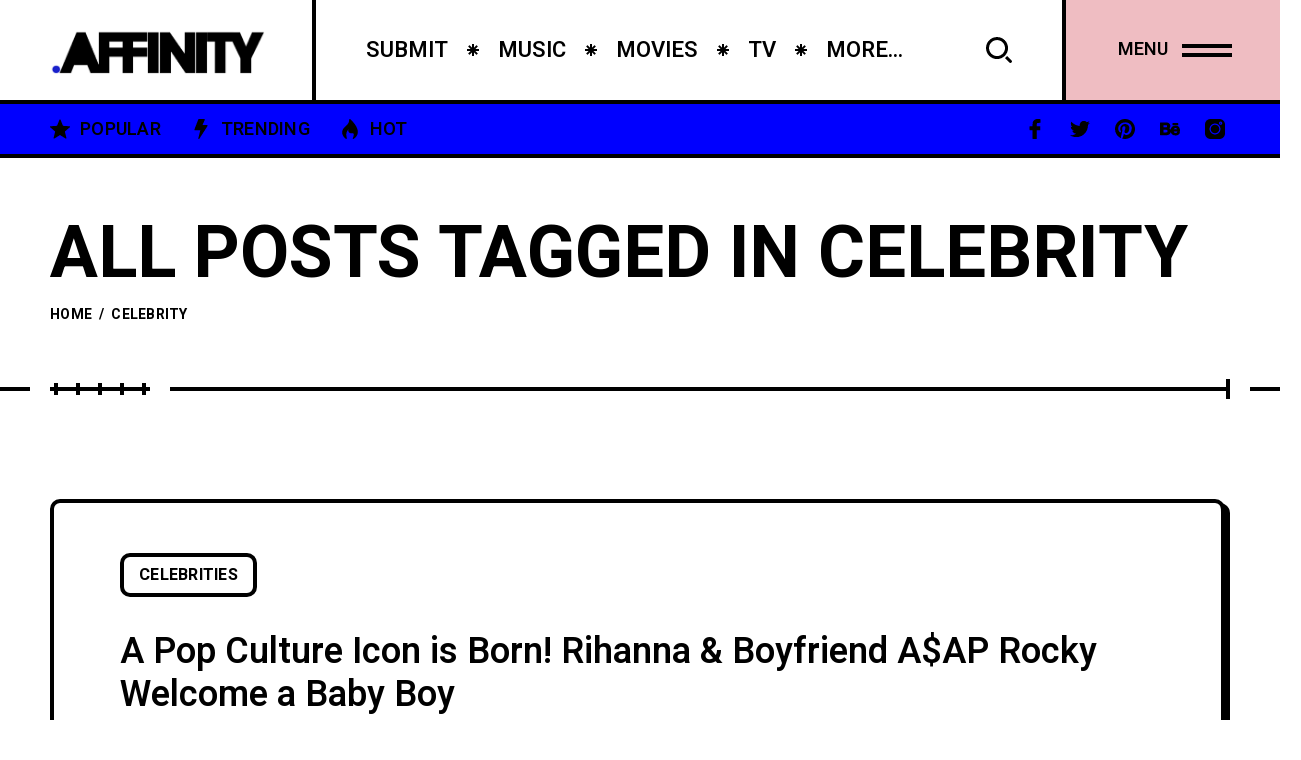

--- FILE ---
content_type: text/html; charset=UTF-8
request_url: https://culture.affinitymagazine.us/tag/celebrity/
body_size: 14110
content:
<!DOCTYPE html >
<html lang="en-US">

<head>

<meta charset="UTF-8">
<meta name="viewport" content="width=device-width, initial-scale=1, maximum-scale=1">

<title>celebrity &#8211; Arts + Culture</title>
<meta name='robots' content='max-image-preview:large' />
	<style>img:is([sizes="auto" i], [sizes^="auto," i]) { contain-intrinsic-size: 3000px 1500px }</style>
	<link rel='dns-prefetch' href='//fonts.googleapis.com' />
<link href='https://fonts.gstatic.com' crossorigin rel='preconnect' />
<link rel="alternate" type="application/rss+xml" title="Arts + Culture &raquo; Feed" href="https://culture.affinitymagazine.us/feed/" />
<link rel="alternate" type="application/rss+xml" title="Arts + Culture &raquo; Comments Feed" href="https://culture.affinitymagazine.us/comments/feed/" />
<link rel="alternate" type="application/rss+xml" title="Arts + Culture &raquo; celebrity Tag Feed" href="https://culture.affinitymagazine.us/tag/celebrity/feed/" />
<script type="text/javascript">
/* <![CDATA[ */
window._wpemojiSettings = {"baseUrl":"https:\/\/s.w.org\/images\/core\/emoji\/16.0.1\/72x72\/","ext":".png","svgUrl":"https:\/\/s.w.org\/images\/core\/emoji\/16.0.1\/svg\/","svgExt":".svg","source":{"concatemoji":"https:\/\/culture.affinitymagazine.us\/wp-includes\/js\/wp-emoji-release.min.js?ver=6.8.3"}};
/*! This file is auto-generated */
!function(s,n){var o,i,e;function c(e){try{var t={supportTests:e,timestamp:(new Date).valueOf()};sessionStorage.setItem(o,JSON.stringify(t))}catch(e){}}function p(e,t,n){e.clearRect(0,0,e.canvas.width,e.canvas.height),e.fillText(t,0,0);var t=new Uint32Array(e.getImageData(0,0,e.canvas.width,e.canvas.height).data),a=(e.clearRect(0,0,e.canvas.width,e.canvas.height),e.fillText(n,0,0),new Uint32Array(e.getImageData(0,0,e.canvas.width,e.canvas.height).data));return t.every(function(e,t){return e===a[t]})}function u(e,t){e.clearRect(0,0,e.canvas.width,e.canvas.height),e.fillText(t,0,0);for(var n=e.getImageData(16,16,1,1),a=0;a<n.data.length;a++)if(0!==n.data[a])return!1;return!0}function f(e,t,n,a){switch(t){case"flag":return n(e,"\ud83c\udff3\ufe0f\u200d\u26a7\ufe0f","\ud83c\udff3\ufe0f\u200b\u26a7\ufe0f")?!1:!n(e,"\ud83c\udde8\ud83c\uddf6","\ud83c\udde8\u200b\ud83c\uddf6")&&!n(e,"\ud83c\udff4\udb40\udc67\udb40\udc62\udb40\udc65\udb40\udc6e\udb40\udc67\udb40\udc7f","\ud83c\udff4\u200b\udb40\udc67\u200b\udb40\udc62\u200b\udb40\udc65\u200b\udb40\udc6e\u200b\udb40\udc67\u200b\udb40\udc7f");case"emoji":return!a(e,"\ud83e\udedf")}return!1}function g(e,t,n,a){var r="undefined"!=typeof WorkerGlobalScope&&self instanceof WorkerGlobalScope?new OffscreenCanvas(300,150):s.createElement("canvas"),o=r.getContext("2d",{willReadFrequently:!0}),i=(o.textBaseline="top",o.font="600 32px Arial",{});return e.forEach(function(e){i[e]=t(o,e,n,a)}),i}function t(e){var t=s.createElement("script");t.src=e,t.defer=!0,s.head.appendChild(t)}"undefined"!=typeof Promise&&(o="wpEmojiSettingsSupports",i=["flag","emoji"],n.supports={everything:!0,everythingExceptFlag:!0},e=new Promise(function(e){s.addEventListener("DOMContentLoaded",e,{once:!0})}),new Promise(function(t){var n=function(){try{var e=JSON.parse(sessionStorage.getItem(o));if("object"==typeof e&&"number"==typeof e.timestamp&&(new Date).valueOf()<e.timestamp+604800&&"object"==typeof e.supportTests)return e.supportTests}catch(e){}return null}();if(!n){if("undefined"!=typeof Worker&&"undefined"!=typeof OffscreenCanvas&&"undefined"!=typeof URL&&URL.createObjectURL&&"undefined"!=typeof Blob)try{var e="postMessage("+g.toString()+"("+[JSON.stringify(i),f.toString(),p.toString(),u.toString()].join(",")+"));",a=new Blob([e],{type:"text/javascript"}),r=new Worker(URL.createObjectURL(a),{name:"wpTestEmojiSupports"});return void(r.onmessage=function(e){c(n=e.data),r.terminate(),t(n)})}catch(e){}c(n=g(i,f,p,u))}t(n)}).then(function(e){for(var t in e)n.supports[t]=e[t],n.supports.everything=n.supports.everything&&n.supports[t],"flag"!==t&&(n.supports.everythingExceptFlag=n.supports.everythingExceptFlag&&n.supports[t]);n.supports.everythingExceptFlag=n.supports.everythingExceptFlag&&!n.supports.flag,n.DOMReady=!1,n.readyCallback=function(){n.DOMReady=!0}}).then(function(){return e}).then(function(){var e;n.supports.everything||(n.readyCallback(),(e=n.source||{}).concatemoji?t(e.concatemoji):e.wpemoji&&e.twemoji&&(t(e.twemoji),t(e.wpemoji)))}))}((window,document),window._wpemojiSettings);
/* ]]> */
</script>
<style id='wp-emoji-styles-inline-css' type='text/css'>

	img.wp-smiley, img.emoji {
		display: inline !important;
		border: none !important;
		box-shadow: none !important;
		height: 1em !important;
		width: 1em !important;
		margin: 0 0.07em !important;
		vertical-align: -0.1em !important;
		background: none !important;
		padding: 0 !important;
	}
</style>
<link rel='stylesheet' id='wp-block-library-css' href='https://culture.affinitymagazine.us/wp-includes/css/dist/block-library/style.min.css?ver=6.8.3' type='text/css' media='all' />
<style id='classic-theme-styles-inline-css' type='text/css'>
/*! This file is auto-generated */
.wp-block-button__link{color:#fff;background-color:#32373c;border-radius:9999px;box-shadow:none;text-decoration:none;padding:calc(.667em + 2px) calc(1.333em + 2px);font-size:1.125em}.wp-block-file__button{background:#32373c;color:#fff;text-decoration:none}
</style>
<style id='global-styles-inline-css' type='text/css'>
:root{--wp--preset--aspect-ratio--square: 1;--wp--preset--aspect-ratio--4-3: 4/3;--wp--preset--aspect-ratio--3-4: 3/4;--wp--preset--aspect-ratio--3-2: 3/2;--wp--preset--aspect-ratio--2-3: 2/3;--wp--preset--aspect-ratio--16-9: 16/9;--wp--preset--aspect-ratio--9-16: 9/16;--wp--preset--color--black: #000000;--wp--preset--color--cyan-bluish-gray: #abb8c3;--wp--preset--color--white: #ffffff;--wp--preset--color--pale-pink: #f78da7;--wp--preset--color--vivid-red: #cf2e2e;--wp--preset--color--luminous-vivid-orange: #ff6900;--wp--preset--color--luminous-vivid-amber: #fcb900;--wp--preset--color--light-green-cyan: #7bdcb5;--wp--preset--color--vivid-green-cyan: #00d084;--wp--preset--color--pale-cyan-blue: #8ed1fc;--wp--preset--color--vivid-cyan-blue: #0693e3;--wp--preset--color--vivid-purple: #9b51e0;--wp--preset--gradient--vivid-cyan-blue-to-vivid-purple: linear-gradient(135deg,rgba(6,147,227,1) 0%,rgb(155,81,224) 100%);--wp--preset--gradient--light-green-cyan-to-vivid-green-cyan: linear-gradient(135deg,rgb(122,220,180) 0%,rgb(0,208,130) 100%);--wp--preset--gradient--luminous-vivid-amber-to-luminous-vivid-orange: linear-gradient(135deg,rgba(252,185,0,1) 0%,rgba(255,105,0,1) 100%);--wp--preset--gradient--luminous-vivid-orange-to-vivid-red: linear-gradient(135deg,rgba(255,105,0,1) 0%,rgb(207,46,46) 100%);--wp--preset--gradient--very-light-gray-to-cyan-bluish-gray: linear-gradient(135deg,rgb(238,238,238) 0%,rgb(169,184,195) 100%);--wp--preset--gradient--cool-to-warm-spectrum: linear-gradient(135deg,rgb(74,234,220) 0%,rgb(151,120,209) 20%,rgb(207,42,186) 40%,rgb(238,44,130) 60%,rgb(251,105,98) 80%,rgb(254,248,76) 100%);--wp--preset--gradient--blush-light-purple: linear-gradient(135deg,rgb(255,206,236) 0%,rgb(152,150,240) 100%);--wp--preset--gradient--blush-bordeaux: linear-gradient(135deg,rgb(254,205,165) 0%,rgb(254,45,45) 50%,rgb(107,0,62) 100%);--wp--preset--gradient--luminous-dusk: linear-gradient(135deg,rgb(255,203,112) 0%,rgb(199,81,192) 50%,rgb(65,88,208) 100%);--wp--preset--gradient--pale-ocean: linear-gradient(135deg,rgb(255,245,203) 0%,rgb(182,227,212) 50%,rgb(51,167,181) 100%);--wp--preset--gradient--electric-grass: linear-gradient(135deg,rgb(202,248,128) 0%,rgb(113,206,126) 100%);--wp--preset--gradient--midnight: linear-gradient(135deg,rgb(2,3,129) 0%,rgb(40,116,252) 100%);--wp--preset--font-size--small: 13px;--wp--preset--font-size--medium: 20px;--wp--preset--font-size--large: 36px;--wp--preset--font-size--x-large: 42px;--wp--preset--spacing--20: 0.44rem;--wp--preset--spacing--30: 0.67rem;--wp--preset--spacing--40: 1rem;--wp--preset--spacing--50: 1.5rem;--wp--preset--spacing--60: 2.25rem;--wp--preset--spacing--70: 3.38rem;--wp--preset--spacing--80: 5.06rem;--wp--preset--shadow--natural: 6px 6px 9px rgba(0, 0, 0, 0.2);--wp--preset--shadow--deep: 12px 12px 50px rgba(0, 0, 0, 0.4);--wp--preset--shadow--sharp: 6px 6px 0px rgba(0, 0, 0, 0.2);--wp--preset--shadow--outlined: 6px 6px 0px -3px rgba(255, 255, 255, 1), 6px 6px rgba(0, 0, 0, 1);--wp--preset--shadow--crisp: 6px 6px 0px rgba(0, 0, 0, 1);}:where(.is-layout-flex){gap: 0.5em;}:where(.is-layout-grid){gap: 0.5em;}body .is-layout-flex{display: flex;}.is-layout-flex{flex-wrap: wrap;align-items: center;}.is-layout-flex > :is(*, div){margin: 0;}body .is-layout-grid{display: grid;}.is-layout-grid > :is(*, div){margin: 0;}:where(.wp-block-columns.is-layout-flex){gap: 2em;}:where(.wp-block-columns.is-layout-grid){gap: 2em;}:where(.wp-block-post-template.is-layout-flex){gap: 1.25em;}:where(.wp-block-post-template.is-layout-grid){gap: 1.25em;}.has-black-color{color: var(--wp--preset--color--black) !important;}.has-cyan-bluish-gray-color{color: var(--wp--preset--color--cyan-bluish-gray) !important;}.has-white-color{color: var(--wp--preset--color--white) !important;}.has-pale-pink-color{color: var(--wp--preset--color--pale-pink) !important;}.has-vivid-red-color{color: var(--wp--preset--color--vivid-red) !important;}.has-luminous-vivid-orange-color{color: var(--wp--preset--color--luminous-vivid-orange) !important;}.has-luminous-vivid-amber-color{color: var(--wp--preset--color--luminous-vivid-amber) !important;}.has-light-green-cyan-color{color: var(--wp--preset--color--light-green-cyan) !important;}.has-vivid-green-cyan-color{color: var(--wp--preset--color--vivid-green-cyan) !important;}.has-pale-cyan-blue-color{color: var(--wp--preset--color--pale-cyan-blue) !important;}.has-vivid-cyan-blue-color{color: var(--wp--preset--color--vivid-cyan-blue) !important;}.has-vivid-purple-color{color: var(--wp--preset--color--vivid-purple) !important;}.has-black-background-color{background-color: var(--wp--preset--color--black) !important;}.has-cyan-bluish-gray-background-color{background-color: var(--wp--preset--color--cyan-bluish-gray) !important;}.has-white-background-color{background-color: var(--wp--preset--color--white) !important;}.has-pale-pink-background-color{background-color: var(--wp--preset--color--pale-pink) !important;}.has-vivid-red-background-color{background-color: var(--wp--preset--color--vivid-red) !important;}.has-luminous-vivid-orange-background-color{background-color: var(--wp--preset--color--luminous-vivid-orange) !important;}.has-luminous-vivid-amber-background-color{background-color: var(--wp--preset--color--luminous-vivid-amber) !important;}.has-light-green-cyan-background-color{background-color: var(--wp--preset--color--light-green-cyan) !important;}.has-vivid-green-cyan-background-color{background-color: var(--wp--preset--color--vivid-green-cyan) !important;}.has-pale-cyan-blue-background-color{background-color: var(--wp--preset--color--pale-cyan-blue) !important;}.has-vivid-cyan-blue-background-color{background-color: var(--wp--preset--color--vivid-cyan-blue) !important;}.has-vivid-purple-background-color{background-color: var(--wp--preset--color--vivid-purple) !important;}.has-black-border-color{border-color: var(--wp--preset--color--black) !important;}.has-cyan-bluish-gray-border-color{border-color: var(--wp--preset--color--cyan-bluish-gray) !important;}.has-white-border-color{border-color: var(--wp--preset--color--white) !important;}.has-pale-pink-border-color{border-color: var(--wp--preset--color--pale-pink) !important;}.has-vivid-red-border-color{border-color: var(--wp--preset--color--vivid-red) !important;}.has-luminous-vivid-orange-border-color{border-color: var(--wp--preset--color--luminous-vivid-orange) !important;}.has-luminous-vivid-amber-border-color{border-color: var(--wp--preset--color--luminous-vivid-amber) !important;}.has-light-green-cyan-border-color{border-color: var(--wp--preset--color--light-green-cyan) !important;}.has-vivid-green-cyan-border-color{border-color: var(--wp--preset--color--vivid-green-cyan) !important;}.has-pale-cyan-blue-border-color{border-color: var(--wp--preset--color--pale-cyan-blue) !important;}.has-vivid-cyan-blue-border-color{border-color: var(--wp--preset--color--vivid-cyan-blue) !important;}.has-vivid-purple-border-color{border-color: var(--wp--preset--color--vivid-purple) !important;}.has-vivid-cyan-blue-to-vivid-purple-gradient-background{background: var(--wp--preset--gradient--vivid-cyan-blue-to-vivid-purple) !important;}.has-light-green-cyan-to-vivid-green-cyan-gradient-background{background: var(--wp--preset--gradient--light-green-cyan-to-vivid-green-cyan) !important;}.has-luminous-vivid-amber-to-luminous-vivid-orange-gradient-background{background: var(--wp--preset--gradient--luminous-vivid-amber-to-luminous-vivid-orange) !important;}.has-luminous-vivid-orange-to-vivid-red-gradient-background{background: var(--wp--preset--gradient--luminous-vivid-orange-to-vivid-red) !important;}.has-very-light-gray-to-cyan-bluish-gray-gradient-background{background: var(--wp--preset--gradient--very-light-gray-to-cyan-bluish-gray) !important;}.has-cool-to-warm-spectrum-gradient-background{background: var(--wp--preset--gradient--cool-to-warm-spectrum) !important;}.has-blush-light-purple-gradient-background{background: var(--wp--preset--gradient--blush-light-purple) !important;}.has-blush-bordeaux-gradient-background{background: var(--wp--preset--gradient--blush-bordeaux) !important;}.has-luminous-dusk-gradient-background{background: var(--wp--preset--gradient--luminous-dusk) !important;}.has-pale-ocean-gradient-background{background: var(--wp--preset--gradient--pale-ocean) !important;}.has-electric-grass-gradient-background{background: var(--wp--preset--gradient--electric-grass) !important;}.has-midnight-gradient-background{background: var(--wp--preset--gradient--midnight) !important;}.has-small-font-size{font-size: var(--wp--preset--font-size--small) !important;}.has-medium-font-size{font-size: var(--wp--preset--font-size--medium) !important;}.has-large-font-size{font-size: var(--wp--preset--font-size--large) !important;}.has-x-large-font-size{font-size: var(--wp--preset--font-size--x-large) !important;}
:where(.wp-block-post-template.is-layout-flex){gap: 1.25em;}:where(.wp-block-post-template.is-layout-grid){gap: 1.25em;}
:where(.wp-block-columns.is-layout-flex){gap: 2em;}:where(.wp-block-columns.is-layout-grid){gap: 2em;}
:root :where(.wp-block-pullquote){font-size: 1.5em;line-height: 1.6;}
</style>
<link rel='stylesheet' id='wp-components-css' href='https://culture.affinitymagazine.us/wp-includes/css/dist/components/style.min.css?ver=6.8.3' type='text/css' media='all' />
<link rel='stylesheet' id='godaddy-styles-css' href='https://culture.affinitymagazine.us/wp-content/mu-plugins/vendor/wpex/godaddy-launch/includes/Dependencies/GoDaddy/Styles/build/latest.css?ver=2.0.2' type='text/css' media='all' />
<link rel='stylesheet' id='popito_fn_googlefonts-css' href='https://fonts.googleapis.com/css?family=Lora%3A400%2C400italic%2C500%2C500italic%2C600%2C600italic%2C700%2C700italic%7CHeebo%3A400%2C400italic%2C500%2C500italic%2C600%2C600italic%2C700%2C700italic%7CHeebo%3A400%2C400italic%2C500%2C500italic%2C600%2C600italic%2C700%2C700italic%7CNunito%3A400%2C400italic%2C500%2C500italic%2C600%2C600italic%2C700%2C700italic&#038;subset=latin%2Ccyrillic%2Cgreek%2Cvietnamese&#038;ver=6.8.3' type='text/css' media='all' />
<link rel='stylesheet' id='rating_style-css' href='https://culture.affinitymagazine.us/wp-content/plugins/popito-core/inc/postrating/public/css/average-score-public.css?ver=1.1.3' type='text/css' media='all' />
<link rel='stylesheet' id='rating_widget_style-css' href='https://culture.affinitymagazine.us/wp-content/plugins/popito-core/inc/postrating/public/css/average-score-public-widget.css?ver=1.1.3' type='text/css' media='all' />
<link rel='stylesheet' id='popito-fn-font-url-css' href='https://fonts.googleapis.com/css?family=Roboto%3A300%2C300i%2C400%2C400i%2C500%2C500i%2C600%2C600i%2C700%2C700i%2C800%2C800i%2C900%2C900i%7CNunito%3A300%2C300i%2C400%2C400i%2C500%2C500i%2C600%2C600i%2C800%2C800i%7COpen+Sans%3A300%2C300i%2C400%2C400i%2C500%2C500i%2C600%2C600i%2C800%2C800i%7CLora%3A300%2C300i%2C400%2C400i%2C500%2C500i%2C600%2C600i%2C800%2C800i%7CMontserrat%3A200%2C200%2C300%2C300i%2C400%2C400i%2C500%2C500i%2C600%2C700%2C700i%2C800%2C800i&#038;subset=latin%2Clatin-ext' type='text/css' media='all' />
<link rel='stylesheet' id='popito-fn-base-css' href='https://culture.affinitymagazine.us/wp-content/themes/popito/framework/css/base.css?ver=v_21.1.3' type='text/css' media='all' />
<link rel='stylesheet' id='magnific.popup-css' href='https://culture.affinitymagazine.us/wp-content/themes/popito/framework/css/magnific.popup.css?ver=v_21.1.3' type='text/css' media='all' />
<link rel='stylesheet' id='mediaelementplayer.min-css' href='https://culture.affinitymagazine.us/wp-content/themes/popito/framework/css/mediaelementplayer.min.css?ver=v_21.1.3' type='text/css' media='all' />
<link rel='stylesheet' id='swiper-css' href='https://culture.affinitymagazine.us/wp-content/plugins/elementor/assets/lib/swiper/v8/css/swiper.min.css?ver=8.4.5' type='text/css' media='all' />
<link rel='stylesheet' id='popito-fn-fontello-css' href='https://culture.affinitymagazine.us/wp-content/themes/popito/framework/css/fontello.css?ver=v_21.1.3' type='text/css' media='all' />
<link rel='stylesheet' id='popito-fn-woocommerce-css' href='https://culture.affinitymagazine.us/wp-content/themes/popito/config/config-woo/woocommerce.css?ver=v_21.1.3' type='text/css' media='all' />
<link rel='stylesheet' id='popito-fn-widgets-css' href='https://culture.affinitymagazine.us/wp-content/themes/popito/framework/css/widgets.css?ver=v_21.1.3' type='text/css' media='all' />
<link rel='stylesheet' id='popito-fn-stylesheet-css' href='https://culture.affinitymagazine.us/wp-content/themes/popito/style.css?ver=v_21.1.3' type='text/css' media='all' />
<link rel="preload" as="style" href="https://fonts.googleapis.com/css?family=Nunito:400%7CHeebo:400%7CLora:400&#038;display=swap&#038;ver=1697919207" /><link rel="stylesheet" href="https://fonts.googleapis.com/css?family=Nunito:400%7CHeebo:400%7CLora:400&#038;display=swap&#038;ver=1697919207" media="print" onload="this.media='all'"><noscript><link rel="stylesheet" href="https://fonts.googleapis.com/css?family=Nunito:400%7CHeebo:400%7CLora:400&#038;display=swap&#038;ver=1697919207" /></noscript><link rel='stylesheet' id='popito_fn_inline-css' href='https://culture.affinitymagazine.us/wp-content/themes/popito/framework/css/inline.css?ver=https://culture.affinitymagazine.us/wp-content/themes/popito' type='text/css' media='all' />
<style id='popito_fn_inline-inline-css' type='text/css'>
.popito_fn_fullpage_in{padding-top:92px;padding-bottom:100px;}
		@media(max-width: 600px){
			#wpadminbar{position: fixed;}
		}
	
		:root{
			--hff: Heebo;
			--bff: Nunito;
		}
	
		:root{
			--mc1: #0000FF;
			--sc1: #8D9ABC;
			--hc: #000000;
			--bc: #000000;
		}
	
		.cursor-inner.cursor-slider.cursor-hover span:after,
		.cursor-inner.cursor-slider.cursor-hover span:before{
			background-color: #FFFFFF;
		}
		.cursor-outer .fn-cursor,.cursor-inner.cursor-slider:not(.cursor-hover) .fn-cursor{
			border-color: rgba(255,255,255,0.7);
		}
		.cursor-inner .fn-cursor,.cursor-inner .fn-left:before,.cursor-inner .fn-left:after,.cursor-inner .fn-right:before,.cursor-inner .fn-right:after{
			background-color: rgba(255,255,255,0.7);
		}
		.cursor-inner.cursor-hover .fn-cursor{
			background-color: rgba(255,255,255,0.1);
		}
	
</style>
<script type="text/javascript" src="https://culture.affinitymagazine.us/wp-includes/js/jquery/jquery.min.js?ver=3.7.1" id="jquery-core-js"></script>
<script type="text/javascript" src="https://culture.affinitymagazine.us/wp-includes/js/jquery/jquery-migrate.min.js?ver=3.4.1" id="jquery-migrate-js"></script>
<script type="text/javascript" src="https://culture.affinitymagazine.us/wp-content/themes/popito/framework/js/modernizr.custom.js?ver=v_21.1.3" id="modernizr-custom-js"></script>
<link rel="https://api.w.org/" href="https://culture.affinitymagazine.us/wp-json/" /><link rel="alternate" title="JSON" type="application/json" href="https://culture.affinitymagazine.us/wp-json/wp/v2/tags/257" /><link rel="EditURI" type="application/rsd+xml" title="RSD" href="https://culture.affinitymagazine.us/xmlrpc.php?rsd" />
<meta name="generator" content="WordPress 6.8.3" />
<meta name="generator" content="Redux 4.5.0" /><meta name="generator" content="Elementor 3.26.0; features: additional_custom_breakpoints, e_element_cache; settings: css_print_method-external, google_font-enabled, font_display-swap">
			<style>
				.e-con.e-parent:nth-of-type(n+4):not(.e-lazyloaded):not(.e-no-lazyload),
				.e-con.e-parent:nth-of-type(n+4):not(.e-lazyloaded):not(.e-no-lazyload) * {
					background-image: none !important;
				}
				@media screen and (max-height: 1024px) {
					.e-con.e-parent:nth-of-type(n+3):not(.e-lazyloaded):not(.e-no-lazyload),
					.e-con.e-parent:nth-of-type(n+3):not(.e-lazyloaded):not(.e-no-lazyload) * {
						background-image: none !important;
					}
				}
				@media screen and (max-height: 640px) {
					.e-con.e-parent:nth-of-type(n+2):not(.e-lazyloaded):not(.e-no-lazyload),
					.e-con.e-parent:nth-of-type(n+2):not(.e-lazyloaded):not(.e-no-lazyload) * {
						background-image: none !important;
					}
				}
			</style>
			<link rel="icon" href="https://culture.affinitymagazine.us/wp-content/uploads/2023/08/cropped-1519892466736-32x32.jpg" sizes="32x32" />
<link rel="icon" href="https://culture.affinitymagazine.us/wp-content/uploads/2023/08/cropped-1519892466736-192x192.jpg" sizes="192x192" />
<link rel="apple-touch-icon" href="https://culture.affinitymagazine.us/wp-content/uploads/2023/08/cropped-1519892466736-180x180.jpg" />
<meta name="msapplication-TileImage" content="https://culture.affinitymagazine.us/wp-content/uploads/2023/08/cropped-1519892466736-270x270.jpg" />
<style id="popito_fn_option-dynamic-css" title="dynamic-css" class="redux-options-output">body{font-family:Nunito;font-weight:400;font-style:normal;font-size:18px;}.popito_fn_nav .nav_menu a{font-family:Heebo;font-weight:400;font-style:normal;font-size:36px;}input{font-family:Heebo;font-weight:400;font-style:normal;font-size:16px;}input{font-family:Lora;font-weight:400;font-style:normal;font-size:20px;}h1,h2,h3,h4,h5,h6{font-family:Heebo;font-weight:400;font-style:normal;}</style>
</head>
<body class="archive tag tag-celebrity tag-257 wp-theme-popito sticky-disabled frenify-overflow elementor-default elementor-kit-84234">
		<div class="clearfix"></div>
	
	<!-- HTML starts here -->
	<div class="popito-fn-wrapper core_ready">


		<!-- Right bar starts here -->
		<div class="popito_fn_rightbar">
	<a href="#" class="bar_extra_closer"></a>
	<div class="bar_closer">
		<a href="#">
			<span class="text">Close</span>
			<span class="icon"></span>
		</a>
	</div>
	<div class="bar_content">
		<div id="block-1" class="widget_block widget_search clearfix widget_block widget_search"><div><form role="search" method="get" action="https://culture.affinitymagazine.us/" class="wp-block-search__button-outside wp-block-search__text-button wp-block-search"    ><label class="wp-block-search__label" for="wp-block-search__input-1" >Search</label><div class="wp-block-search__inside-wrapper " ><input class="wp-block-search__input" id="wp-block-search__input-1" placeholder="" value="" type="search" name="s" required /><button aria-label="Search" class="wp-block-search__button wp-element-button" type="submit" >Search</button></div></form></div></div><div id="block-2" class="widget_block clearfix widget_block"><div><div class="wp-block-group"><div class="wp-block-group__inner-container is-layout-flow wp-block-group-is-layout-flow"><h2 class="wp-block-heading">Recent Posts</h2><ul class="wp-block-latest-posts__list wp-block-latest-posts"><li><a class="wp-block-latest-posts__post-title" href="https://culture.affinitymagazine.us/cultural-significance-of-casino-society/">Cultural Significance of Casino Society</a></li>
<li><a class="wp-block-latest-posts__post-title" href="https://culture.affinitymagazine.us/taylor-swifts-eras-movie-a-captivating-journey-through-music-and-evolution/">Taylor Swift&#8217;s &#8220;Eras&#8221; Movie: A Captivating Journey Through Music and Evolution</a></li>
<li><a class="wp-block-latest-posts__post-title" href="https://culture.affinitymagazine.us/how-to-create-a-successful-morning-routine/">How to Create a Successful Morning Routine</a></li>
<li><a class="wp-block-latest-posts__post-title" href="https://culture.affinitymagazine.us/the-history-of-watches-and-clocks/">The History of Watches and Clocks</a></li>
<li><a class="wp-block-latest-posts__post-title" href="https://culture.affinitymagazine.us/long-plane-rideswhats-good-about-them/">Long Plane Rides…What’s Good About Them?</a></li>
</ul></div></div></div></div><div id="block-3" class="widget_block clearfix widget_block"><div><div class="wp-block-group"><div class="wp-block-group__inner-container is-layout-flow wp-block-group-is-layout-flow"><h2 class="wp-block-heading">Recent Comments</h2><ol class="wp-block-latest-comments"><li class="wp-block-latest-comments__comment"><article><footer class="wp-block-latest-comments__comment-meta"><a class="wp-block-latest-comments__comment-author" href="https://webdesignfreelancerhamburg.de/">webdesign freelancer hamburg</a> on <a class="wp-block-latest-comments__comment-link" href="https://culture.affinitymagazine.us/cultural-significance-of-casino-society/#comment-18916">Cultural Significance of Casino Society</a></footer></article></li><li class="wp-block-latest-comments__comment"><article><footer class="wp-block-latest-comments__comment-meta"><a class="wp-block-latest-comments__comment-author" href="https://webdesignfreelancerhamburg.de/">website erstellen hamburg</a> on <a class="wp-block-latest-comments__comment-link" href="https://culture.affinitymagazine.us/cultural-significance-of-casino-society/#comment-18915">Cultural Significance of Casino Society</a></footer></article></li><li class="wp-block-latest-comments__comment"><article><footer class="wp-block-latest-comments__comment-meta"><a class="wp-block-latest-comments__comment-author" href="https://webdesignfreelancerhamburg.de/">website experte hamburg</a> on <a class="wp-block-latest-comments__comment-link" href="https://culture.affinitymagazine.us/cultural-significance-of-casino-society/#comment-18914">Cultural Significance of Casino Society</a></footer></article></li><li class="wp-block-latest-comments__comment"><article><footer class="wp-block-latest-comments__comment-meta"><a class="wp-block-latest-comments__comment-author" href="https://webdesignfreelancerhamburg.de/">webdesign agentur hamburg</a> on <a class="wp-block-latest-comments__comment-link" href="https://culture.affinitymagazine.us/cultural-significance-of-casino-society/#comment-18913">Cultural Significance of Casino Society</a></footer></article></li><li class="wp-block-latest-comments__comment"><article><footer class="wp-block-latest-comments__comment-meta"><a class="wp-block-latest-comments__comment-author" href="https://webdesignfreelancerhamburg.de/">website erstellen lassen hamburg</a> on <a class="wp-block-latest-comments__comment-link" href="https://culture.affinitymagazine.us/cultural-significance-of-casino-society/#comment-18912">Cultural Significance of Casino Society</a></footer></article></li></ol></div></div></div></div><div id="popito_featured_articles-1" class="widget_block clearfix widget_popito_featured_articles"><div><div class="wid-title"><span class="text">Featured Posts</span><span class="icon"></span></div>           	<div class="popito_fn_widget_featured">
				<div class="swiper-container"><div class="swiper-wrapper"><div class="swiper-slide"><div class="item"><div class="blog__image"><div class="abs_img" data-bg-img="https://culture.affinitymagazine.us/wp-content/uploads/2023/10/maxresdefault.jpg"></div><div class="fn__categories"><a class=" fn_last_category">Movies</a></div><a class="full_link" href="https://culture.affinitymagazine.us/taylor-swifts-eras-movie-a-captivating-journey-through-music-and-evolution/"><img class="fn__svg " src="https://culture.affinitymagazine.us/wp-content/themes/popito/framework/svg/xxxxx.svg" alt="svg" /></a></div><h3 class="fn_title"><a href="https://culture.affinitymagazine.us/taylor-swifts-eras-movie-a-captivating-journey-through-music-and-evolution/">Taylor Swift's "Eras" Movie: A Captivating Journey Through Music and Evolution</a></h3></div></div></div><div class="nav"><a class="prev" href="#"><span class="arrow"><img class="fn__svg " src="https://culture.affinitymagazine.us/wp-content/themes/popito/framework/svg/arrow2.svg" alt="svg" /></span></a><a class="next" href="#"><span class="arrow"><img class="fn__svg " src="https://culture.affinitymagazine.us/wp-content/themes/popito/framework/svg/arrow2.svg" alt="svg" /></span></a></div></div>            </div>
            
		</div></div><div id="popito_social-1" class="widget_block clearfix widget_popito_social"><div><div class="wid-title"><span class="text">Subscribe &amp; Follow</span><span class="icon"></span></div>           	<div class="popito_fn_widget_social">
				<ul>
					<li><a href="#"><i class="fn-icon-facebook"></i></a></li><li><a href="#"><i class="fn-icon-twitter"></i></a></li><li><a href="#"><i class="fn-icon-pinterest"></i></a></li><li><a href="#"><i class="fn-icon-behance"></i></a></li><li><a href="#"><i class="fn-icon-youtube-play"></i></a></li><li><a href="#"><i class="fn-icon-instagram"></i></a></li><li><a href="#"><i class="fn-icon-dribbble"></i></a></li><li><a href="#"><i class="fn-icon-rss"></i></a></li>				</ul>
            </div>
            
		</div></div>	</div>
</div>		<!-- Right bar ends here -->

		<!-- Woo bar starts here -->
				<!-- Woo bar ends here -->

		<!-- Header starts here -->
		
<!-- Header -->
<header id="popito_fn_header">
	<div class="popito_fn_header offcanvas_enable">
		<div class="header_top">

			<div class="logo">
				<a><img class="retina_logo" src="https://culture.affinitymagazine.us/wp-content/uploads/2023/09/download.png" alt="logo" /><img class="desktop_logo" src="https://culture.affinitymagazine.us/wp-content/uploads/2023/09/download.png" alt="logo" /></a>			</div>
			
			<div class="popito_fn_nav main_nav">
								<div class="menu">
					<div class="menu-real-container"><ul id="menu-real" class="popito_fn_main_nav"><li id="menu-item-84367" class="menu-item menu-item-type-post_type menu-item-object-page menu-item-84367"><a><span><span>Submit</span><img class="fn__svg " src="https://culture.affinitymagazine.us/wp-content/themes/popito/framework/svg/star.svg" alt="svg" /><span class="suffix">//</span></span></a></li>
<li id="menu-item-6216" class="menu-item menu-item-type-taxonomy menu-item-object-category menu-item-6216"><a><span><span>Music</span><img class="fn__svg " src="https://culture.affinitymagazine.us/wp-content/themes/popito/framework/svg/star.svg" alt="svg" /><span class="suffix">//</span></span></a></li>
<li id="menu-item-6218" class="menu-item menu-item-type-taxonomy menu-item-object-category menu-item-6218"><a><span><span>Movies</span><img class="fn__svg " src="https://culture.affinitymagazine.us/wp-content/themes/popito/framework/svg/star.svg" alt="svg" /><span class="suffix">//</span></span></a></li>
<li id="menu-item-6219" class="menu-item menu-item-type-taxonomy menu-item-object-category menu-item-6219"><a><span><span>TV</span><img class="fn__svg " src="https://culture.affinitymagazine.us/wp-content/themes/popito/framework/svg/star.svg" alt="svg" /><span class="suffix">//</span></span></a></li>
<li id="menu-item-6217" class="menu-item menu-item-type-taxonomy menu-item-object-category menu-item-6217"><a><span><span>Poetry</span><img class="fn__svg " src="https://culture.affinitymagazine.us/wp-content/themes/popito/framework/svg/star.svg" alt="svg" /><span class="suffix">//</span></span></a></li>
<li id="menu-item-6220" class="menu-item menu-item-type-taxonomy menu-item-object-category menu-item-6220"><a><span><span>Books</span><img class="fn__svg " src="https://culture.affinitymagazine.us/wp-content/themes/popito/framework/svg/star.svg" alt="svg" /><span class="suffix">//</span></span></a></li>
<li id="menu-item-6224" class="menu-item menu-item-type-taxonomy menu-item-object-category menu-item-6224"><a><span><span>Photography</span><img class="fn__svg " src="https://culture.affinitymagazine.us/wp-content/themes/popito/framework/svg/star.svg" alt="svg" /><span class="suffix">//</span></span></a></li>
<li id="menu-item-6225" class="menu-item menu-item-type-taxonomy menu-item-object-category menu-item-6225"><a><span><span>Art</span><img class="fn__svg " src="https://culture.affinitymagazine.us/wp-content/themes/popito/framework/svg/star.svg" alt="svg" /><span class="suffix">//</span></span></a></li>
</ul></div>					<div class="more">
						<a href="#">
							<span>More...</span>
						</a>
						<ul class="sub-menu"><!-- Comes from JS --></ul>
					</div>
				</div>
												<div class="search">
					<a href="#">
						<img class="fn__svg " src="https://culture.affinitymagazine.us/wp-content/themes/popito/framework/svg/search.svg" alt="svg" />						<span></span>
					</a>
				</div>
							</div>
			
						<div class="right__trigger">
				<a href="#">
					<span class="text">Menu</span>
					<span class="hamb"><span></span></span>
				</a>
			</div>
						
			
		</div>
		
		
				<div class="popito_fn_topbar" data-social="enable" data-featured="enable" data-woo="disable">
			
						<div class="bot_left">
				<a href="https://culture.affinitymagazine.us/featured/?popular">
					<span class="icon"><img class="fn__svg " src="https://culture.affinitymagazine.us/wp-content/themes/popito/framework/svg/popular.svg" alt="svg" /></span>
					<span class="text">Popular</span>
				</a>
				<a href="https://culture.affinitymagazine.us/featured/?trending">
					<span class="icon"><img class="fn__svg " src="https://culture.affinitymagazine.us/wp-content/themes/popito/framework/svg/trending.svg" alt="svg" /></span>
					<span class="text">Trending</span>
				</a>
				<a href="https://culture.affinitymagazine.us/featured/?hot">
					<span class="icon"><img class="fn__svg " src="https://culture.affinitymagazine.us/wp-content/themes/popito/framework/svg/hot.svg" alt="svg" /></span>
					<span class="text">Hot</span>
				</a>
			</div>
						
						<div class="bot_right">
			
			
								
				
								<!-- Social List -->
				<div class="social">
					<div class="popito_fn_social_list"><ul><li><a><img class="fn__svg" src="https://culture.affinitymagazine.us/wp-content/themes/popito/framework/svg/social/facebook.svg" alt="svg" /></a></li><li><a><img class="fn__svg" src="https://culture.affinitymagazine.us/wp-content/themes/popito/framework/svg/social/twitter.svg" alt="svg" /></a></li><li><a><img class="fn__svg" src="https://culture.affinitymagazine.us/wp-content/themes/popito/framework/svg/social/pinterest.svg" alt="svg" /></a></li><li><a><img class="fn__svg" src="https://culture.affinitymagazine.us/wp-content/themes/popito/framework/svg/social/behance.svg" alt="svg" /></a></li><li><a><img class="fn__svg" src="https://culture.affinitymagazine.us/wp-content/themes/popito/framework/svg/social/instagram.svg" alt="svg" /></a></li></ul></div>				</div>
				<!-- !Social List -->
								
			</div>
					</div>
				
	</div>
</header>
<!-- !Header -->


<div class="popito_fn_stickynav ajax_enable offcanvas_enable">
	<div class="transform_hedaer">
		<div class="sticky_header">
			<div class="popito_fn_nav sticky_nav">
								<div class="menu">
					<div class="menu-real-container"><ul id="menu-real" class="popito_fn_main_nav"><li id="menu-item-84367" class="menu-item menu-item-type-post_type menu-item-object-page menu-item-84367"><a><span><span>Submit</span><img class="fn__svg " src="https://culture.affinitymagazine.us/wp-content/themes/popito/framework/svg/star.svg" alt="svg" /><span class="suffix">//</span></span></a></li>
<li id="menu-item-6216" class="menu-item menu-item-type-taxonomy menu-item-object-category menu-item-6216"><a><span><span>Music</span><img class="fn__svg " src="https://culture.affinitymagazine.us/wp-content/themes/popito/framework/svg/star.svg" alt="svg" /><span class="suffix">//</span></span></a></li>
<li id="menu-item-6218" class="menu-item menu-item-type-taxonomy menu-item-object-category menu-item-6218"><a><span><span>Movies</span><img class="fn__svg " src="https://culture.affinitymagazine.us/wp-content/themes/popito/framework/svg/star.svg" alt="svg" /><span class="suffix">//</span></span></a></li>
<li id="menu-item-6219" class="menu-item menu-item-type-taxonomy menu-item-object-category menu-item-6219"><a><span><span>TV</span><img class="fn__svg " src="https://culture.affinitymagazine.us/wp-content/themes/popito/framework/svg/star.svg" alt="svg" /><span class="suffix">//</span></span></a></li>
<li id="menu-item-6217" class="menu-item menu-item-type-taxonomy menu-item-object-category menu-item-6217"><a><span><span>Poetry</span><img class="fn__svg " src="https://culture.affinitymagazine.us/wp-content/themes/popito/framework/svg/star.svg" alt="svg" /><span class="suffix">//</span></span></a></li>
<li id="menu-item-6220" class="menu-item menu-item-type-taxonomy menu-item-object-category menu-item-6220"><a><span><span>Books</span><img class="fn__svg " src="https://culture.affinitymagazine.us/wp-content/themes/popito/framework/svg/star.svg" alt="svg" /><span class="suffix">//</span></span></a></li>
<li id="menu-item-6224" class="menu-item menu-item-type-taxonomy menu-item-object-category menu-item-6224"><a><span><span>Photography</span><img class="fn__svg " src="https://culture.affinitymagazine.us/wp-content/themes/popito/framework/svg/star.svg" alt="svg" /><span class="suffix">//</span></span></a></li>
<li id="menu-item-6225" class="menu-item menu-item-type-taxonomy menu-item-object-category menu-item-6225"><a><span><span>Art</span><img class="fn__svg " src="https://culture.affinitymagazine.us/wp-content/themes/popito/framework/svg/star.svg" alt="svg" /><span class="suffix">//</span></span></a></li>
</ul></div>					<div class="more">
						<a href="#">
							<span>More...</span>
						</a>
						<ul class="sub-menu"><!-- Comes from JS --></ul>
					</div>
				</div>
												<div class="search">
					<a href="#">
						<img class="fn__svg " src="https://culture.affinitymagazine.us/wp-content/themes/popito/framework/svg/search.svg" alt="svg" />						<span></span>
					</a>
				</div>
							</div>
						<div class="right__trigger">
				<a href="#">
					<span class="text">Menu</span>
					<span class="hamb">
						<span></span>
					</span>
				</a>
			</div>
					</div>
			</div>
	
	
		<div class="popito_fn_topbar" data-social="enable" data-featured="enable" data-woo="disable">
				<div class="bot_left">
			<a href="https://culture.affinitymagazine.us/featured/?popular">
				<span class="icon"><img class="fn__svg " src="https://culture.affinitymagazine.us/wp-content/themes/popito/framework/svg/popular.svg" alt="svg" /></span>
				<span class="text">Popular</span>
			</a>
			<a href="https://culture.affinitymagazine.us/featured/?trending">
				<span class="icon"><img class="fn__svg " src="https://culture.affinitymagazine.us/wp-content/themes/popito/framework/svg/trending.svg" alt="svg" /></span>
				<span class="text">Trending</span>
			</a>
			<a href="https://culture.affinitymagazine.us/featured/?hot">
				<span class="icon"><img class="fn__svg " src="https://culture.affinitymagazine.us/wp-content/themes/popito/framework/svg/hot.svg" alt="svg" /></span>
				<span class="text">Hot</span>
			</a>
		</div>
						<div class="bot_right">
		
					
						<!-- Social List -->
			<div class="social">
				<div class="popito_fn_social_list"><ul><li><a><img class="fn__svg" src="https://culture.affinitymagazine.us/wp-content/themes/popito/framework/svg/social/facebook.svg" alt="svg" /></a></li><li><a><img class="fn__svg" src="https://culture.affinitymagazine.us/wp-content/themes/popito/framework/svg/social/twitter.svg" alt="svg" /></a></li><li><a><img class="fn__svg" src="https://culture.affinitymagazine.us/wp-content/themes/popito/framework/svg/social/pinterest.svg" alt="svg" /></a></li><li><a><img class="fn__svg" src="https://culture.affinitymagazine.us/wp-content/themes/popito/framework/svg/social/behance.svg" alt="svg" /></a></li><li><a><img class="fn__svg" src="https://culture.affinitymagazine.us/wp-content/themes/popito/framework/svg/social/instagram.svg" alt="svg" /></a></li></ul></div>			</div>
			<!-- !Social List -->
						
			
			
		</div>
			</div>
		
</div>


<!-- More Categories -->
<div class="popito_fn_hidden more_cats">
 	<div class="popito_fn_more_categories">
		<a href="#" data-more="Show More" data-less="Show Less">
			<span class="text">Show More</span>
			<span class="fn_count"></span>
		</a>
	</div>
</div>
<!-- !More Categories -->





<!-- Searchbox -->
<div class="popito_fn_searchbox">
	<a href="#" class="search_closer"><span></span></a>
	<div class="container">
		<div class="search_content">
			<div class="search_wrapper">
				<form class="main_form" action="https://culture.affinitymagazine.us/" method="get" >
					<div class="input">
						<input type="text" placeholder="Type at least one character to search..." name="s" autocomplete="off" />
					</div>
					<div class="search">
						<input type="submit" class="pe-7s-search" value="Search" />
						<img class="fn__svg " src="https://culture.affinitymagazine.us/wp-content/themes/popito/framework/svg/search.svg" alt="svg" />					</div>
				</form>
				<div class="search_result">
					<div class="filterbox">
						<div class="filter title_filter">
							<label>
								<input type="checkbox">
								<span class="icon"><img class="fn__svg " src="https://culture.affinitymagazine.us/wp-content/themes/popito/framework/svg/checked.svg" alt="svg" /></span>
								<span class="text">Search in title only</span>
							</label>
						</div>
						<div class="filter post_filter">
							<label>
								<input type="checkbox">
								<span class="icon"><img class="fn__svg " src="https://culture.affinitymagazine.us/wp-content/themes/popito/framework/svg/checked.svg" alt="svg" /></span>
								<span class="text">Search in posts only</span>
							</label>
						</div>
					</div>
					<div class="resultbox">
						<div class="fn__preloader">
							<span class="icon"></span>
							<span class="text">Loading</span>
						</div>
						<div class="result_content">
							<div class="result_list"><ul></ul></div>
							<div class="result_info"></div>
						</div>
					</div>
				</div>
			</div>
		</div>
	</div>
</div>
<!-- !Searchbox -->

<div class="fn_ajax__preloader">
	<div class="icon"></div>
	<div class="text">Loading</div>
</div>




<div class="popito_fn_main_audio fn_pause closed"><div class="audio_wrapper"><span class="podcast_icon"><span class="playy"><img class="fn__svg " src="https://culture.affinitymagazine.us/wp-content/themes/popito/framework/svg/play.svg" alt="svg" /></span><span class="icon_bar"><span></span><span></span><span></span><span></span><span></span></span></span><div class="audio_player"></div><a class="closer"><span></span></a></div></div><a class="popito_fn_audio_opener"><span class="closer"></span><span class="text"><span>Open</span></span><span class="icon_bar"><span></span><span></span><span></span><span></span><span></span></span></a>		<!-- Header ends here -->

		<!-- Header starts here -->
		
<!-- Mobile Navigation -->
<div class="popito_fn_mobnav">
	<div class="mob_top">
		<div class="logo">
			<div class="fn_logo"><a><img class="retina_logo" src="https://culture.affinitymagazine.us/wp-content/uploads/2023/09/download.png" alt="logo" /><img class="desktop_logo" src="https://culture.affinitymagazine.us/wp-content/uploads/2023/09/download.png" alt="logo" /></a></div>		</div>
				<div class="right__trigger">
			<a href="#">
				<span class="hamb"><span></span></span>
			</a>
		</div>
			</div>
		<div class="mob_help">
	
				<div class="mh_item item_search">
			<a href="#"><img class="fn__svg " src="https://culture.affinitymagazine.us/wp-content/themes/popito/framework/svg/search.svg" alt="svg" /></a>
		</div>
			
				<div class="mh_item item_featured">
			<a href="#"><img class="fn__svg " src="https://culture.affinitymagazine.us/wp-content/themes/popito/framework/svg/trending.svg" alt="svg" /></a>
		</div>
			
				
	</div>
		
		<div class="mob_featured_bar">
		<div class="featured_in">
			<a href="https://culture.affinitymagazine.us/featured/?popular">
				<span class="icon"><img class="fn__svg " src="https://culture.affinitymagazine.us/wp-content/themes/popito/framework/svg/popular.svg" alt="svg" /></span>
				<span class="text">Popular</span>
			</a>
			<a href="https://culture.affinitymagazine.us/featured/?trending">
				<span class="icon"><img class="fn__svg " src="https://culture.affinitymagazine.us/wp-content/themes/popito/framework/svg/trending.svg" alt="svg" /></span>
				<span class="text">Trending</span>
			</a>
			<a href="https://culture.affinitymagazine.us/featured/?hot">
				<span class="icon"><img class="fn__svg " src="https://culture.affinitymagazine.us/wp-content/themes/popito/framework/svg/hot.svg" alt="svg" /></span>
				<span class="text">Hot</span>
			</a>
		</div>
	</div>
		
	<div class="mob_bot">
		<div class="popito_fn_social_list"><ul><li><a><img class="fn__svg" src="https://culture.affinitymagazine.us/wp-content/themes/popito/framework/svg/social/facebook.svg" alt="svg" /></a></li><li><a><img class="fn__svg" src="https://culture.affinitymagazine.us/wp-content/themes/popito/framework/svg/social/twitter.svg" alt="svg" /></a></li><li><a><img class="fn__svg" src="https://culture.affinitymagazine.us/wp-content/themes/popito/framework/svg/social/pinterest.svg" alt="svg" /></a></li><li><a><img class="fn__svg" src="https://culture.affinitymagazine.us/wp-content/themes/popito/framework/svg/social/behance.svg" alt="svg" /></a></li><li><a><img class="fn__svg" src="https://culture.affinitymagazine.us/wp-content/themes/popito/framework/svg/social/instagram.svg" alt="svg" /></a></li></ul></div><div class="menu-real-container"><ul id="menu-real-1" class="mobile_menu"><li class="menu-item menu-item-type-post_type menu-item-object-page menu-item-84367"><a><span><span>Submit</span><span class="suffix">//</span></span></a></li>
<li class="menu-item menu-item-type-taxonomy menu-item-object-category menu-item-6216"><a><span><span>Music</span><span class="suffix">//</span></span></a></li>
<li class="menu-item menu-item-type-taxonomy menu-item-object-category menu-item-6218"><a><span><span>Movies</span><span class="suffix">//</span></span></a></li>
<li class="menu-item menu-item-type-taxonomy menu-item-object-category menu-item-6219"><a><span><span>TV</span><span class="suffix">//</span></span></a></li>
<li class="menu-item menu-item-type-taxonomy menu-item-object-category menu-item-6217"><a><span><span>Poetry</span><span class="suffix">//</span></span></a></li>
<li class="menu-item menu-item-type-taxonomy menu-item-object-category menu-item-6220"><a><span><span>Books</span><span class="suffix">//</span></span></a></li>
<li class="menu-item menu-item-type-taxonomy menu-item-object-category menu-item-6224"><a><span><span>Photography</span><span class="suffix">//</span></span></a></li>
<li class="menu-item menu-item-type-taxonomy menu-item-object-category menu-item-6225"><a><span><span>Art</span><span class="suffix">//</span></span></a></li>
</ul></div>	</div>
</div>
<!-- !Mobile Navigation -->		<!-- Header ends here -->

		<div class="popito_fn_content">
			<div class="popito_fn_pages">
				<div class="popito_fn_page_ajax">
<div class="popito_fn_index">

		
		<!-- PAGE TITLE -->
	<div class="popito_fn_pagetitle">
		<div class="container ">
			<div class="pagetitle">
				<h3 class="fn__title">All posts tagged in celebrity</h3><div class="popito_fn_breadcrumbs"><ul id="breadcrumbs" class="breadcrumbs"><li class="item-home"><a class="bread-link bread-home">Home</a></li><li class="separator separator-home"> <span>/</span> </li><li class="item-current item-tag-257 item-tag-celebrity"><span class="bread-current bread-tag-257 bread-tag-celebrity">celebrity</span></li></ul></div>				<span class="wings"></span>
				
								<span class="raleway">
					<span></span>
					<span></span>
					<span></span>
					<span></span>
					<span></span>
				</span>
							</div>
		</div>
	</div>
	<!-- /PAGE TITLE -->
	
	<!-- WITHOUT SIDEBAR -->
	<div class="popito_fn_nosidebar">
		<div class="container">
			
			<div class="popito_fn_bloglist">
				<ul>
					<li class="post-83847 post type-post status-publish format-standard hentry category-celebrities tag-aap-rocky tag-celebrity tag-featured tag-music tag-pregnancy tag-rihanna tag-robyn-fenty post_item" id="post-83847"><div class="blog__item blog__item_"><div class="fn__categories"><a class=" fn_last_category">Celebrities</a></div><div class="title_holder"><div class="title"><h3 class="fn__post_title"><a>A Pop Culture Icon is Born! Rihanna &#038; Boyfriend A$AP Rocky Welcome a Baby Boy</a></h3></div><div class="fn__meta"><p><span class="meta_item meta_date">May 20, 2022</span><span class="meta_item meta_author">By <a>Mary Dodys</a></span></p></div><div class="desc"><p>Pop culture&#8217;s most anticipated bundle of joy has arrived. On May 13, Rihanna gave birth to a healthy baby boy with boyfriend and rapper A$AP Rocky in Los Angeles, California. The singer was spotted just days before, on May 8, in one of her numerous, bold maternity looks. The soon-to-be mom was decked head-to-toe in </p></div><div class="read_more"><a><span class="text">Read More</span><span class="icon"><span class="arrow"><img class="fn__svg " src="https://culture.affinitymagazine.us/wp-content/themes/popito/framework/svg/arrow.svg" alt="svg" /></span><span class="triple"></span></span></a></div></div></div></li><li class="post-74525 post type-post status-publish format-standard hentry category-celebrities tag-celebrity tag-fashion tag-harry-styles tag-music tag-saturday-night-live tag-watermelon-sugar post_item" id="post-74525"><div class="blog__item blog__item_"><div class="fn__categories"><a class=" fn_last_category">Celebrities</a></div><div class="title_holder"><div class="title"><h3 class="fn__post_title"><a>Harry Styles Surprises Fans With New Track &#8220;Watermelon Sugar&#8221; and Comedic Talent on SNL</a></h3></div><div class="fn__meta"><p><span class="meta_item meta_date">November 17, 2019</span><span class="meta_item meta_author">By <a>Kaycee Wilson</a></span></p></div><div class="desc"><p>“I’m Harry Styles, treat people with kindness!” On November 16, Harry Styles joined the notable list of celebrities when he hosted and performed on Saturday Night Live. Fans, who anticipated the start of the comedy night show, were surprised with the release of Styles’s new song “Watermelon Sugar” just minutes before SNL aired. REALLY HARRY </p></div><div class="read_more"><a><span class="text">Read More</span><span class="icon"><span class="arrow"><img class="fn__svg " src="https://culture.affinitymagazine.us/wp-content/themes/popito/framework/svg/arrow.svg" alt="svg" /></span><span class="triple"></span></span></a></div></div></div></li><li class="post-57379 post type-post status-publish format-standard hentry category-celebrities tag-a-star-is-born tag-celebrity tag-lady-gaga tag-music post_item" id="post-57379"><div class="blog__item blog__item_"><div class="fn__categories"><a class=" fn_last_category">Celebrities</a></div><div class="title_holder"><div class="title"><h3 class="fn__post_title"><a>The Transformation of Gaga: From Singer to Actress</a></h3></div><div class="fn__meta"><p><span class="meta_item meta_date">September 27, 2018</span><span class="meta_item meta_author">By <a>Ron Rocky Coloma</a></span></p></div><div class="desc"><p>The Childhood Dream To Be In Films Lady Gaga is known for her glamorous outfits, her catchy songs such as Bad Romance, and her anticipated theatrical performances. With her very first film, A Star Is Born, she had showcased a different aspect from her wide range of capabilities. As her acting expertise was accentuated during </p></div><div class="read_more"><a><span class="text">Read More</span><span class="icon"><span class="arrow"><img class="fn__svg " src="https://culture.affinitymagazine.us/wp-content/themes/popito/framework/svg/arrow.svg" alt="svg" /></span><span class="triple"></span></span></a></div></div></div></li><li class="post-56511 post type-post status-publish format-standard has-post-thumbnail hentry category-music category-wow tag-aidan-alexander tag-celebrity tag-music post_item" id="post-56511"><div class="blog__item blog__item_"><div class="fn__categories"><a class=" fn_last_category">Music</a></div><div class="title_holder"><div class="title"><h3 class="fn__post_title"><a>Why Aidan Alexander Is The Next Big Star In The Music Industry</a></h3></div><div class="fn__meta"><p><span class="meta_item meta_date">September 23, 2018</span><span class="meta_item meta_author">By <a>Kaycee Wilson</a></span></p></div><div class="desc"><p>Aidan Alexander, famously known for having acted in movies such as F*&amp;% the Prom and A Cowgirl’s Story, kicked off his music career on September 19th, 2018 with his debut single “I Don’t Love You.” “I Don’t Love You” is an alternative pop song with smooth beats and an airy, relaxing undertone that imitates that </p></div><div class="read_more"><a><span class="text">Read More</span><span class="icon"><span class="arrow"><img class="fn__svg " src="https://culture.affinitymagazine.us/wp-content/themes/popito/framework/svg/arrow.svg" alt="svg" /></span><span class="triple"></span></span></a></div></div></div></li><li class="post-73349 post type-post status-publish format-standard hentry category-celebrities tag-celebrity tag-harry-styles tag-music tag-one-direction post_item" id="post-73349"><div class="blog__item blog__item_"><div class="fn__categories"><a class=" fn_last_category">Celebrities</a></div><div class="title_holder"><div class="title"><h3 class="fn__post_title"><a>Why Our Generation Needs Harry Styles</a></h3></div><div class="fn__meta"><p><span class="meta_item meta_date">September 5, 2018</span><span class="meta_item meta_author">By <a>Kaycee Wilson</a></span></p></div><div class="desc"><p>“…How can you say young girls don’t get it? They’re our future. Our future doctors, lawyers, mothers, presidents, they kind of keep the world going. Teenage-girl fans – they don’t lie. If they like you, they’re there. They don’t act ‘too cool.’ They like you, and they tell you. Which is sick.” — Styles in a 2017 Rolling Stone </p></div><div class="read_more"><a><span class="text">Read More</span><span class="icon"><span class="arrow"><img class="fn__svg " src="https://culture.affinitymagazine.us/wp-content/themes/popito/framework/svg/arrow.svg" alt="svg" /></span><span class="triple"></span></span></a></div></div></div></li><li class="post-50164 post type-post status-publish format-standard hentry category-celebrities tag-celebrity tag-conspiracy-theories tag-marilyn-monroe post_item" id="post-50164"><div class="blog__item blog__item_"><div class="fn__categories"><a class=" fn_last_category">Celebrities</a></div><div class="title_holder"><div class="title"><h3 class="fn__post_title"><a>Three Marilyn Monroe Death Conspiracy Theories That Will Keep You Up</a></h3></div><div class="fn__meta"><p><span class="meta_item meta_date">July 20, 2018</span><span class="meta_item meta_author">By <a>Jayla Paeth</a></span></p></div><div class="desc"><p>On August 5th, 1962, the iconic actress, model, and sex symbol, Marilyn Monroe passed away in her home. She was found dead in her bed by her housekeeper, Eunice Murray, around 3:00 P.M. A toxicology report revealed she died from acute barbiturate poisoning which is an overdose of barbiturate. Soon it was announced that she </p></div><div class="read_more"><a><span class="text">Read More</span><span class="icon"><span class="arrow"><img class="fn__svg " src="https://culture.affinitymagazine.us/wp-content/themes/popito/framework/svg/arrow.svg" alt="svg" /></span><span class="triple"></span></span></a></div></div></div></li><li class="post-49403 post type-post status-publish format-standard hentry category-music tag-ariana tag-ariana-grande tag-bloom tag-celebrity tag-music tag-new-album tag-new-music tag-sweetener tag-troye tag-troye-sivan post_item" id="post-49403"><div class="blog__item blog__item_"><div class="fn__categories"><a class=" fn_last_category">Music</a></div><div class="title_holder"><div class="title"><h3 class="fn__post_title"><a>Why You Should Listen to Ariana Grande and Troye Sivan’s Upcoming Albums</a></h3></div><div class="fn__meta"><p><span class="meta_item meta_date">July 4, 2018</span><span class="meta_item meta_author">By <a>Daryl Perry</a></span></p></div><div class="desc"><p>Many amazing albums are coming out this summer, ranging from indie rock bands to established artists. In this list I am going to highlight two majorly talented pop stars —Ariana Grande and Troye Sivan. Both of these artists have EPs under their belts, along with songs that have topped the charts! Here are their upcoming </p></div><div class="read_more"><a><span class="text">Read More</span><span class="icon"><span class="arrow"><img class="fn__svg " src="https://culture.affinitymagazine.us/wp-content/themes/popito/framework/svg/arrow.svg" alt="svg" /></span><span class="triple"></span></span></a></div></div></div></li><li class="post-47688 post type-post status-publish format-standard hentry category-celebrities category-interview tag-beauty-standards tag-bimber-body tag-body-image tag-body-shaming tag-bodypositivity tag-celebrity tag-culture tag-curvy tag-diversity tag-entertainment tag-fashion tag-female-empowerment tag-feminism tag-girl-power tag-bimber-instagram tag-interview tag-model tag-modeling tag-modelling tag-plus-size tag-plus-size-model tag-positivity tag-real-life tag-representation tag-social-media tag-society tag-woman tag-women post_item" id="post-47688"><div class="blog__item blog__item_"><div class="fn__categories"><a class=" fn_last_category">Celebrities</a></div><div class="title_holder"><div class="title"><h3 class="fn__post_title"><a>Meet Sonny Turner: A Model Who Doesn&#8217;t Conform To The &#8216;Instagram Baddie&#8217; Caricature</a></h3></div><div class="fn__meta"><p><span class="meta_item meta_date">June 12, 2018</span><span class="meta_item meta_author">By <a>alexis</a></span></p></div><div class="desc"><p>Labeled as a model to watch, 20-year-old British model, Sonny Turner, has made a name for herself in the fashion industry. From modeling for several Aerie campaigns to using her social media prowess as an influencer for Fenty Beauty, Sonny has many brand name campaigns under her belt and continues to amaze the modeling world </p></div><div class="read_more"><a><span class="text">Read More</span><span class="icon"><span class="arrow"><img class="fn__svg " src="https://culture.affinitymagazine.us/wp-content/themes/popito/framework/svg/arrow.svg" alt="svg" /></span><span class="triple"></span></span></a></div></div></div></li><li class="post-45321 post type-post status-publish format-standard hentry category-celebrities category-movies category-uncategorized tag-celebrity tag-bimber-crime tag-figure-skating tag-i-tonya tag-ice-skating tag-nancy-kerrigan tag-olympics tag-problematic tag-skating tag-tonya-harding post_item" id="post-45321"><div class="blog__item blog__item_"><div class="fn__categories"><a class=" fn_last_category">Celebrities</a></div><div class="title_holder"><div class="title"><h3 class="fn__post_title"><a>It&#8217;s Time to Take Tonya Harding off of Her Pedestal</a></h3></div><div class="fn__meta"><p><span class="meta_item meta_date">April 29, 2018</span><span class="meta_item meta_author">By <a>Alice Vivian Ao</a></span></p></div><div class="desc"><p>A year ago, Tonya Harding was just an ordinary person living an ordinary life that shrouded her past scandals. To those around her, she wasn’t a despised villainess or a prodigious jumper whose story would be forever entangled in the history of figure skating. She was simply Tonya Price, a married woman, a mother of </p></div><div class="read_more"><a><span class="text">Read More</span><span class="icon"><span class="arrow"><img class="fn__svg " src="https://culture.affinitymagazine.us/wp-content/themes/popito/framework/svg/arrow.svg" alt="svg" /></span><span class="triple"></span></span></a></div></div></div></li><li class="post-27985 post type-post status-publish format-standard hentry category-music tag-album tag-camila-cabello tag-celebrity tag-music post_item" id="post-27985"><div class="blog__item blog__item_"><div class="fn__categories"><a class=" fn_last_category">Music</a></div><div class="title_holder"><div class="title"><h3 class="fn__post_title"><a>Camila Cabello Just Announced Her Solo Album</a></h3></div><div class="fn__meta"><p><span class="meta_item meta_date">December 9, 2017</span><span class="meta_item meta_author">By <a>Sydney Painter</a></span></p></div><div class="desc"><p>A big topic of 2016 was Camila Cabello’s departure from the X Factor-discovered group Fifth Harmony. Since then, Cabello has released solo tracks and collaborated with Shawn Mendes, Machine Gun Kelly, Young Thug, and Quavo to create major hits. Since her split from the girl group, there has been major talk about her debut solo </p></div><div class="read_more"><a><span class="text">Read More</span><span class="icon"><span class="arrow"><img class="fn__svg " src="https://culture.affinitymagazine.us/wp-content/themes/popito/framework/svg/arrow.svg" alt="svg" /></span><span class="triple"></span></span></a></div></div></div></li><li class="post-15975 post type-post status-publish format-standard hentry category-tv tag-celebrity tag-charlottesville tag-comedic-relief tag-comedy tag-daily-show tag-donald-trump tag-entertainment tag-full-frontal tag-honest tag-jimmy-fallon tag-jimmy-kimmel tag-late-night tag-politics tag-refreshing tag-samantha-bee tag-seth-meyers tag-trevor-noah tag-trump tag-tv tag-twitter post_item" id="post-15975"><div class="blog__item blog__item_"><div class="fn__categories"><a class=" fn_last_category">TV</a></div><div class="title_holder"><div class="title"><h3 class="fn__post_title"><a>Why Late-Night TV Has Become So Popular During the Trump Era</a></h3></div><div class="fn__meta"><p><span class="meta_item meta_date">August 22, 2017</span><span class="meta_item meta_author">By <a>Lama Zaioor</a></span></p></div><div class="desc"><p>President Donald Trump has been in office for about 30 weeks now and most Americans, even those who claim not to be politically involved, can list more than a few controversial ways he has exercised his power as commander-in-chief. It is frustrating to watch mainstream news outlets speak so professionally of the unsophisticated and uncultured </p></div><div class="read_more"><a><span class="text">Read More</span><span class="icon"><span class="arrow"><img class="fn__svg " src="https://culture.affinitymagazine.us/wp-content/themes/popito/framework/svg/arrow.svg" alt="svg" /></span><span class="triple"></span></span></a></div></div></div></li><li class="post-4514 post type-post status-publish format-standard hentry category-music tag-bands tag-boybands tag-celebrity tag-celebs tag-music tag-one-direction tag-teens post_item" id="post-4514"><div class="blog__item blog__item_"><div class="fn__categories"><a class=" fn_last_category">Music</a></div><div class="title_holder"><div class="title"><h3 class="fn__post_title"><a>A Recap of Our Favorite Boys</a></h3></div><div class="fn__meta"><p><span class="meta_item meta_date">May 5, 2017</span><span class="meta_item meta_author">By <a>Karime Salas</a></span></p></div><div class="desc"><p>Niall Horan has left fans pleasantly shocked with his new single, Slow Hands. Horan announced his second single earlier this week, leaving fans to speculate on what to expect from the suggestive title. Having released This Town last September, the fans expected something alike. To their surprise, Slow Hands turned out to be a sexy single </p></div><div class="read_more"><a><span class="text">Read More</span><span class="icon"><span class="arrow"><img class="fn__svg " src="https://culture.affinitymagazine.us/wp-content/themes/popito/framework/svg/arrow.svg" alt="svg" /></span><span class="triple"></span></span></a></div></div></div></li>				</ul>
			</div>
		</div>
		<div class="popito_fn_pagination"><div class="container"><ul><li class='active'><span class='current'>1</span></li><li><a class='inactive'>2</a></li></ul></div></div>
	</div>
	<!-- /WITHOUT SIDEBAR -->
	</div>


			</div>
			
			<div class="clearfix"></div>
			
			<!-- Footer -->
			<footer id="popito_fn_footer">
				<div class="popito_fn_footer">
					<div class="footer_top">
						<div class="logo">
							<a href="https://culture.affinitymagazine.us/"><img src="https://culture.affinitymagazine.us/wp-content/uploads/2023/09/download.png" alt="" /></a>
						</div>
						<div class="top_right">
							<div class="footer_posts"><div class="popito_fn_vertical_slider"><div class="vertical_slider"><div class="item"><div class="image_holder"><a><div class="abs_img has_image" data-fn-bg-img="https://culture.affinitymagazine.us/wp-content/uploads/2023/10/maxresdefault.jpg"></div></a></div><div class="title_holder"><h3 class="fn_title"><a>Taylor Swift&#8217;s &#8220;Eras&#8221; Movie: A Captivating Journey Through Music and Evolution</a></h3><div class="fn__meta"><p><span class="meta_item meta_date">October 21, 2023</span><span class="meta_item meta_author">By <a>Evelyn Atieno</a></span></p></div></div></div><div class="item"><div class="image_holder"><a><div class="abs_img has_image" data-fn-bg-img="https://culture.affinitymagazine.us/wp-content/uploads/2022/12/5468.jpg"></div></a></div><div class="title_holder"><h3 class="fn_title"><a>Don’t Just Set Goals. Build Systems</a></h3><div class="fn__meta"><p><span class="meta_item meta_date">January 2, 2023</span><span class="meta_item meta_author">By <a>Evelyn Atieno</a></span></p></div></div></div></div></div></div>														<!-- Totop -->
							<a href="#" class="popito_fn_totop">
								<span class="text">To Top</span>
								<span class="icon">
									<img class="fn__svg " src="https://culture.affinitymagazine.us/wp-content/themes/popito/framework/svg/right.svg" alt="svg" />								</span>
							</a>
							<!-- /Totop -->
													</div>
					</div>
										<div class="footer_middle">
						<div class="middle_left">
														<div class="menu">
								<div class="menu-footer-container"><ul id="menu-footer" class="footer_nav"><li id="menu-item-1054" class="menu-item menu-item-type-post_type menu-item-object-page menu-item-1054"><a><span class="creative_link">Privacy Policy</span><span class="suffix">//</span></a></li>
<li id="menu-item-55423" class="menu-item menu-item-type-post_type menu-item-object-page menu-item-55423"><a><span class="creative_link">Terms of Service</span><span class="suffix">//</span></a></li>
<li id="menu-item-496" class="menu-item menu-item-type-custom menu-item-object-custom menu-item-496"><a><span class="creative_link">Cookies</span><span class="suffix">//</span></a></li>
<li id="menu-item-55424" class="menu-item menu-item-type-post_type menu-item-object-page menu-item-55424"><a><span class="creative_link">Privacy Policy</span><span class="suffix">//</span></a></li>
<li id="menu-item-497" class="menu-item menu-item-type-custom menu-item-object-custom menu-item-497"><a><span class="creative_link">Terms of Use</span><span class="suffix">//</span></a></li>
</ul></div>							</div>
													</div>
						<div class="middle_right">
													</div>
					</div>
										<div class="footer_bottom">
						<div class="copyright">
							<p>
							Copyright © 2023 Affinity Magazine						</p>
						</div>
					</div>
				</div>
			</footer>
			<!-- !Footer -->

		</div>
			
	</div>
	<!-- All website content ends here -->
	
	
		<a class="popito_fn_fixedtotop">
		<span class="icon">
			<img class="fn__svg " src="https://culture.affinitymagazine.us/wp-content/themes/popito/framework/svg/right.svg" alt="svg" />		</span>
	</a>
		
	
		<div class="frenify-cursor cursor-outer" data-default="yes" data-link="no" data-slider="no"><span class="fn-cursor"></span></div>
	<div class="frenify-cursor cursor-inner" data-default="yes" data-link="no" data-slider="no"><span class="fn-cursor"><span class="fn-left"></span><span class="fn-right"></span></span></div>
	
</div>
<!-- HTML ends here -->



<div class="clearfix"></div>
<script type="speculationrules">
{"prefetch":[{"source":"document","where":{"and":[{"href_matches":"\/*"},{"not":{"href_matches":["\/wp-*.php","\/wp-admin\/*","\/wp-content\/uploads\/*","\/wp-content\/*","\/wp-content\/plugins\/*","\/wp-content\/themes\/popito\/*","\/*\\?(.+)"]}},{"not":{"selector_matches":"a[rel~=\"nofollow\"]"}},{"not":{"selector_matches":".no-prefetch, .no-prefetch a"}}]},"eagerness":"conservative"}]}
</script>
<script type="text/html" id='tmpl-upload-preview'>
    <div class="fpsm-file-preview-row" data-media-id="{{data.media_id}}">
    <span class="fpsm-file-preview-column"><img src="{{data.media_url}}" /></span>
    <span class="fpsm-file-preview-column">{{data.media_name}}</span>
    <span class="fpsm-file-preview-column">{{data.media_size}}</span>
    <# if(!data.hideDelete) {#>
    <span class="fpsm-file-preview-column"><input type="button" class="fpsm-media-delete-button" data-media-id='{{data.media_id}}' data-media-key='{{data.media_key}}' value="Delete"/></span>
    <# } #>
</div></script>			<script type='text/javascript'>
				const lazyloadRunObserver = () => {
					const lazyloadBackgrounds = document.querySelectorAll( `.e-con.e-parent:not(.e-lazyloaded)` );
					const lazyloadBackgroundObserver = new IntersectionObserver( ( entries ) => {
						entries.forEach( ( entry ) => {
							if ( entry.isIntersecting ) {
								let lazyloadBackground = entry.target;
								if( lazyloadBackground ) {
									lazyloadBackground.classList.add( 'e-lazyloaded' );
								}
								lazyloadBackgroundObserver.unobserve( entry.target );
							}
						});
					}, { rootMargin: '200px 0px 200px 0px' } );
					lazyloadBackgrounds.forEach( ( lazyloadBackground ) => {
						lazyloadBackgroundObserver.observe( lazyloadBackground );
					} );
				};
				const events = [
					'DOMContentLoaded',
					'elementor/lazyload/observe',
				];
				events.forEach( ( event ) => {
					document.addEventListener( event, lazyloadRunObserver );
				} );
			</script>
			<link rel='stylesheet' id='fpsm-style-css' href='https://culture.affinitymagazine.us/wp-content/plugins/frontend-post-submission-manager/assets/css/fpsm-frontend-style.css?ver=1.4.0' type='text/css' media='all' />
<link rel='stylesheet' id='fpsm-fonts-css' href='https://culture.affinitymagazine.us/wp-content/plugins/frontend-post-submission-manager/assets/font-face/NunitoSans/stylesheet.css?ver=1.4.0' type='text/css' media='all' />
<script type="text/javascript" src="https://culture.affinitymagazine.us/wp-content/plugins/popito-core/inc/postrating/public/js/average-score-public.js?ver=1.1.3" id="rating_script-js"></script>
<script type="text/javascript" src="https://culture.affinitymagazine.us/wp-content/themes/popito/framework/js/magnific.popup.js?ver=v_21.1.3" id="magnific.popup-js"></script>
<script type="text/javascript" src="https://culture.affinitymagazine.us/wp-content/themes/popito/framework/js/isotope.js?ver=v_21.1.3" id="isotope-js"></script>
<script type="text/javascript" src="https://culture.affinitymagazine.us/wp-content/themes/popito/framework/js/mediaelement-and-player.min.js?ver=v_21.1.3" id="mediaelement-and-player.min-js"></script>
<script type="text/javascript" src="https://culture.affinitymagazine.us/wp-content/themes/popito/framework/js/swiper.js?ver=v_21.1.3" id="swiper-js"></script>
<script type="text/javascript" src="https://culture.affinitymagazine.us/wp-content/themes/popito/config/config-woo/woocommerce.js?ver=v_21.1.3" id="popito-fn-woocommerce-js"></script>
<script type="text/javascript" id="popito-fn-init-js-extra">
/* <![CDATA[ */
var PopitoAjaxObject = {"ajax_url":"https:\/\/culture.affinitymagazine.us\/wp-admin\/admin-ajax.php","siteurl":"https:\/\/culture.affinitymagazine.us","nonce":"cb04d6f500"};
/* ]]> */
</script>
<script type="text/javascript" src="https://culture.affinitymagazine.us/wp-content/themes/popito/framework/js/init.js?ver=v_21.1.3" id="popito-fn-init-js"></script>
</body>
</html>  